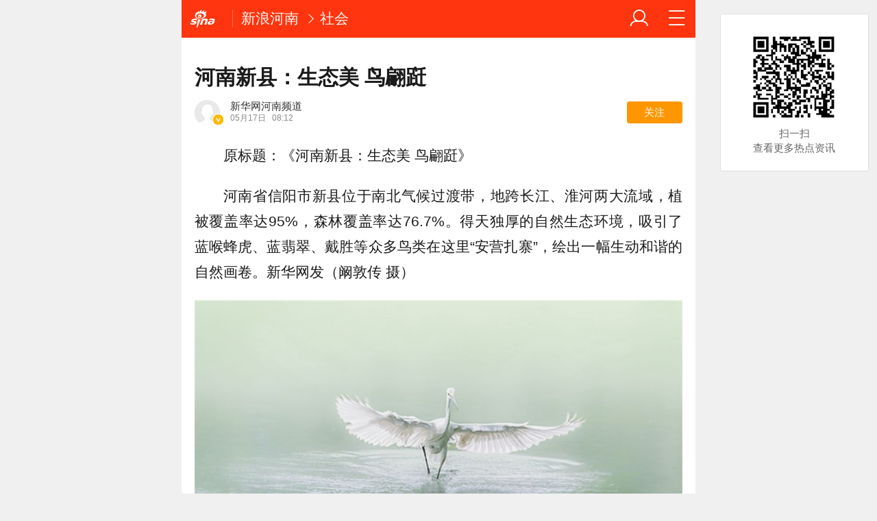

--- FILE ---
content_type: text/html; charset=utf-8
request_url: https://henan.sina.cn/news/s/2023-05-17/detail-imytztcn6245194.d.html?vt=4
body_size: 16782
content:

<!DOCTYPE html>
<html>
<head>
		<meta charset="utf-8" />
	<title>河南新县：生态美 鸟翩跹_手机新浪网</title>
	<meta name="keywords" content="手机新浪网,新闻、体育、娱乐、财经、科技、房产,新浪体育,2014世界杯,巴西世界杯,2014巴西世界杯,奥运会,里约奥运会,2016奥运会,sina.cn">
	<meta name="description" content="原标题：《河南新县：生态美鸟翩跹》河南省信阳市新县位于南北气候过渡带，地跨长江、淮河两大流域，植被覆盖率达95%，森林覆...">
    
    <meta name="viewport" content="width=device-width, initial-scale=1.0, maximum-scale=1.0, minimum-scale=1.0, user-scalable=no" />
	<meta name="apple-mobile-web-app-capable" content="yes" />
	<meta name="author" content="sina_mobile">
    <meta name="format-detection" content="telephone=no" />
	<meta name="referrer" content="always">
	<meta name="sudameta" content="allCIDs:70494,35595,36708,70569,91469,38866,56275,56303">
	<meta name="router-uri" content="sinanews://sina.cn/article/detail.pg?newsId=mytztcn6245194-comos-henan-cms&dataidcomos:mytztcn6245194&pkey=default" />
<script type="text/javascript">
var ua = window.navigator.userAgent.toLowerCase();
if(ua.indexOf("sinanews") != -1){
		addScript();
	}
	
	function addScript(){
		var script = document.createElement('script');
		script.setAttribute('type','text/javascript');
		script.setAttribute('src','//mjs.sinaimg.cn/umd/hb-direct/1.0.6/index.min.js');
		script.setAttribute('integrity','sha384-6EXXx5wBExH9N6FpaXT0UQl/4bhAeXmT+oHvNkC6YtsBvSCMODuCC2RBvJcMubQd');
		script.setAttribute('crossorigin','anonymous');
		document.getElementsByTagName('head')[0].appendChild(script);
	}
		
</script>	

	
	
    <!-- seo -->
	<meta property="og:type" content="news"/>
	<meta property="og:title" content="河南新县：生态美 鸟翩跹" />
	<meta property="og:description" content="河南新县：生态美 鸟翩跹" />
	<meta property="og:url" content="http://henan.sina.cn/news/s/2023-05-17/detail-imytztcn6245194.d.html" />
	<meta property="article:author" content="新华网河南频道"/>
	<meta property="article:published_time" content="2023-05-17 08:12:15" />
	<meta name="publishid" content="mytztcn6245194" />
	
	<!-- 搜索引擎 辅助抓站 -->
	<meta name="robots" content="index, follow" />
	<meta name="googlebot" content="index, follow" />
	<meta name="baidu-site-verification" content="rTnMzcp5WP" />
	<meta name="shenma-site-verification" content="0c910b838092fac1fb183f3de2eeb30a" />
	
	<!-- 添加主屏幕-->
	<meta name="apple-mobile-web-app-title" content="新浪移动_手机新浪网">
	
	<link rel="stylesheet" type="text/css" href="//n3.sinaimg.cn/default/cf7470f9/20190830/cms_style.css?t=202112091430" />
	<link rel="apple-touch-icon-precomposed" href="//mjs.sinaimg.cn/wap/online/public/images/addToHome/sina_114x114_v1.png">
	<link rel="apple-touch-icon-precomposed" href="//mjs.sinaimg.cn/wap/online/public/images/addToHome/sina_57X57_v1.png">
	
	<script type="text/javascript">	
	/*	var targetProtocol = "https:";
var targetProtocol = "https:";
if (window.location.protocol != targetProtocol&&window.location.host!='cms.pub.sina.com.cn')
 window.location.href = targetProtocol +
  window.location.href.substring(window.location.protocol.length);*/
		var sudaLogConfig = {
			uId	: '',
			url : 'http://henan.sina.com.cn/news/2023-05-17/detail-imytztcn6245194.shtml',
			prevPageClickTime : '',
			ext1: 'cid70494,cid35595,cid36708,cid70569,cid91469,cid38866,cid56275,cid56303',
		};
		/*function alert(a){
		console.log(a);
		}*/
	</script>
	 
	<script type="text/javascript" src="//mjs.sinaimg.cn/umd/base-tools-SUDA/1.1.20/index.min" integrity="sha384-qmS369WwgvEcDJJebpURcvqRw8OrPayY8S/siR+otJCdFi95oM/NSJPc/xo1p+Q/" crossorigin="anonymous"></script>
	<script>
        function rem() {var t = 100, o = 750, e = document.documentElement.clientWidth || window.innerWidth, n = Math.max(Math.min(e, 480), 320), h = 50;320 >= n && (h = Math.floor(n / o * t * .99)), n > 320 && 362 >= n && (h = Math.floor(n / o * t * 1)), n > 362 && 375 >= n && (h = Math.floor(n / o * t * 1)), n > 375 && (h = Math.floor(n / o * t * .97)), document.querySelector("html").style.fontSize = h + "px"};
        rem();
        window.onresize = function () {rem();}
    </script>
	
	<!-- css_s -->
	<!--广告组件升级  start-->
	
	<link rel="stylesheet" type="text/css" href="//mjs.sinaimg.cn/umd/wap_ads/1.1.96/style.min.css">
	<!--广告组件升级   end-->
		<link rel="stylesheet" type="text/css" href="//mjs.sinaimg.cn/wap/online/cms/article/V4/online/article_normalv4.css?v=5">
		<!-- css_e -->
	<style>
		.hd_s1{ background:#fe350e !important }
		.fl_words_ic {color: #fe350e;}
		.fl_words_num {background: #fe350e;}
		.fl_top, .fl_messges,.ft_ad {background:#fe350e;}
	</style>
	
	<!-- 正文统一文档信息配置 -->	
	<script type="text/javascript">		//统计参数问题
		var __docConfig = { 
			__domain:'ent',//文档所在域名
			__docId:'mytztcn6245194',//文档ID
			__docUrl:'http://henan.sina.cn/news/s/2023-05-17/detail-imytztcn6245194.d.html',//当前页面URL
			__shareUrl:'http://henan.sina.cn/news/s/2023-05-17/detail-imytztcn6245194.d.html?from=qudao',
			__sportsShortURL:'http:',
			__cmntId:'hn:comos-mytztcn6245194:0',//评论ID
			__cmntTotal:'0',//评论数
			__isGetUserInfo:'1',//是否需要用户信息
			__mainPic:'//n.sinaimg.cn/henan/transform/266/w640h426/20230517/903a-50a9985bed980563b233a12e26d6da3e.jpg',//图片地址
			__cmntListUrl:'https://cmnt.sina.cn/index?product=comos&index=mytztcn6245194&tj_ch=ent', //为空时，页面不跳转
			__gspsId:'comos:mytztcn6245194',//微博分享用ID		
			__suda:'article_new_cms',
			__sudapageId:'2949',
			__title:'河南新县：生态美 鸟翩跹_手机新浪网',
			__content:'',
			__tj_ch:'ent',//统计参数
			__tj_sch:'ent',//统计参数
			__webURL:'http://henan.sina.com.cn/news/2023-05-17/detail-imytztcn6245194.shtml',
			__ispraise:0,//是否点赞点踩
			__responeTime:'1769417298',
			__cateid:'sina_all',
			__cre:'techpagew',
			__media:'',			
			__colleid:'1769417298',
			__collekey:'920c86e56198cef5e3a005cec8f41dc4',
			__pkeys:'4df614501217ab44df8a2f994b61147a',
			__pValue:'mytztcn6245194',
			__api:'//interface.sina.cn/dfz/outside/wap/news/article_getall.d.json?docID=mytztcn6245194&commentId=hn:comos-mytztcn6245194:0',
			__hotapi:'//interface.sina.cn/wap_api/hotnews.d.html',
			__hotNewsNo:40,	
			__searchsteamcnf: {
				//注释了的是可选参数，下面列出为默认值，可用“null”强制覆盖
				force: null
			},
			__isClearAd:0		};
		
		var commentConfig = {
            insertDom:'.j_cmt_wrap',
            page:'article',
            getcomments:'//interface.sina.cn/dfz/outside/wap/news/article_getall.d.json?docID=mytztcn6245194&commentId=hn:comos-mytztcn6245194:0',//评论接口
            jsonp:'jsoncallback',
            jumpCmnt:true,
            shareBtn:true,
            showNewCmnt:false,
            timeConvert:true,
            multiple:false,
            autoStart:true,
			showCollBtn:true,
			httpToHttps:true,
			channel:'hn',
			newsid:'comos-mytztcn6245194',
			product:'comos',
			index:'mytztcn6245194',
        };

		var globalConfig = {
			startTime : new Date().getTime() //页面开始渲染时间,目前应用于：日志统计、性能统计。
		}
	</script>
	<script>
        (window._ssp_global = window._ssp_global || {}).userConfig = {
            domain: "whn2.star-media.cn"
        }
		var __pushConfig = {
       		__isBanner : false, //判断是否出现banner
		}
	</script>	
	<!--script src="https://n.sinaimg.cn/default/47ed67ea/20170630/util.js?v=0630"></script-->
<meta name="sudameta" content="dataid:comos:mytztcn6245194" /></head>
<body class="article_body">
<div id='wx_pic' style='height:0;overflow:hidden;'>
    <img src='https://n.sinaimg.cn/www/index/sina_logo.png' />
</div>
<main class="page_main fl_padding">
	<style>.art_p{    text-indent: 2em;}
		.art_img_mini{
		margin-bottom:.2rem;
		}
		.art_box img{
		width:100%;
		}
	</style>
<!--header_s-->
<header class="hd_s1">
	

	
	
	<a href="https://sina.cn?vt=4" title="手机新浪网" class="hd_ic_lg icon_logo_m fl j_backPrePage"></a>
	<h2 class="hd_tit_l">
		
		<a class="hd_tit_a" href="http://henan.sina.cn/?vt=4" title="新浪河南">新浪河南</a>

			<small class="icon_enter hd_tit_ic"></small><a class="hd_tit_a" href="http://henan.sina.cn/news/s/list-p1.d.html?vt=4">社会</a>

		
	</h2>		
	<a href="http://news.sina.cn/guide.d.html?vt=4" title="网站导航" class="hd_ic  icon_navigation fr"></a>
	<a href="https://my.sina.cn/?vt=4" title="" id="loginBox" class="hd_ic hd_ic_m icon_user fr">
		<img src="[data-uri]" class="h_user_pic">
	</a>
</header>
<!--header_e-->



<div sax-type="proxy" class="j_sax box" data-id="PDPS000000056764"></div>




<section class="s_card">
	<!--正文_s-->
	<article class="art_box">

		<!--标题_s-->
		
		<h1 class="art_tit_h1" style="-webkit-line-clamp: initial;">河南新县：生态美 鸟翩跹</h1>		
		<!--标题_e-->
		
				<!--关注_s-->
		<section>
						<figure class="weibo_info look_info" data-uid="" data-key="1ecd20a8ee3459413b21ac03ccdd6ced" data-time="1769417298">
				<em class="weibo_img">
					<img class="img_width" src="//tvax4.sinaimg.cn/default/images/default_avatar_male_50.gif" />
					<span class="icon_page_v weibo_v"></span></em>
				<figcaption class="weibo_detail">
					<h2 class="weibo_user">新华网河南频道</h2>
					<time class="weibo_time">
						<span class="weibo_time_day">05月17日						</span>08:12</time>
					<a class="look_sub j_article_wbreco" href="javascript:void(0)">关注</a>
				</figcaption>
			</figure>
		</section>
		<!--背景浮层-->
		<section class="fl_bg j_float_bg hide"></section>
		<!--确认弹出框-->
		<section class="fl_popup j_float_wbro hide">
			<h3 class="fl_popup_tit">确定不再关注此人吗</h3>
			<aside class="fl_popup_bottom"><a class="fl_popup_bottom_a" data-content="yes" href="javascript:void(0)">确定</a><a class="fl_popup_bottom_a" data-content="no" href="javascript:void(0)">取消</a></aside>
		</section>
		<!--关注_e-->
		
			
				<img class="sharePic hide" src="//k.sinaimg.cn/n/henan/crawl/116/w550h366/20230517/d111-3c196e6dc31d4ed18871f6b3f653d913.jpg/w700h350z1l10t103f3.jpg" alt=""/>
				

<p class="art_p">原标题：《河南新县：生态美 鸟翩跹》</p>
<p class="art_p">河南省信阳市新县位于南北气候过渡带，地跨长江、淮河两大流域，植被覆盖率达95%，森林覆盖率达76.7%。得天独厚的自然生态环境，吸引了蓝喉蜂虎、蓝翡翠、戴胜等众多鸟类在这里“安营扎寨”，绘出一幅生动和谐的自然画卷。新华网发（阚敦传 摄）</p>
<a href="JavaScript:void(0)">
										<figure class="art_img_mini j_p_gallery" data-type="simple">
											<img class="art_img_mini_img j_fullppt_cover" src="[data-uri]" w="550" h="366" data-src="http://n.sinaimg.cn/henan/crawl/116/w550h366/20230517/d111-3c196e6dc31d4ed18871f6b3f653d913.jpg" alt="" />
										<img class="j_fullppt" src="[data-uri]" w="550" h="366" data-src="http://n.sinaimg.cn/henan/crawl/116/w550h366/20230517/d111-3c196e6dc31d4ed18871f6b3f653d913.jpg" alt="" disabeld-show="true" style="display:none">
											<h2 class="art_img_tit"></h2>
										</figure>
									</a>
<p class="art_p">白鹭在翩翩起舞</p>
<a href="JavaScript:void(0)">
										<figure class="art_img_mini j_p_gallery" data-type="simple">
											<img class="art_img_mini_img j_fullppt_cover" src="[data-uri]" w="550" h="351" data-src="http://n.sinaimg.cn/henan/crawl/101/w550h351/20230517/3509-3c213553cbcbdee17d467e7e9bf0d002.jpg" alt="" />
										<img class="j_fullppt" src="[data-uri]" w="550" h="351" data-src="http://n.sinaimg.cn/henan/crawl/101/w550h351/20230517/3509-3c213553cbcbdee17d467e7e9bf0d002.jpg" alt="" disabeld-show="true" style="display:none">
											<h2 class="art_img_tit"></h2>
										</figure>
									</a>
<p class="art_p">在树上休息的白绶带</p>
<a href="JavaScript:void(0)">
										<figure class="art_img_mini j_p_gallery" data-type="simple">
											<img class="art_img_mini_img j_fullppt_cover" src="[data-uri]" w="550" h="367" data-src="http://n.sinaimg.cn/henan/crawl/117/w550h367/20230517/d2d5-e0d6eda32dd65c1198e879b131df9a49.jpg" alt="" />
										<img class="j_fullppt" src="[data-uri]" w="550" h="367" data-src="http://n.sinaimg.cn/henan/crawl/117/w550h367/20230517/d2d5-e0d6eda32dd65c1198e879b131df9a49.jpg" alt="" disabeld-show="true" style="display:none">
											<h2 class="art_img_tit"></h2>
										</figure>
									</a>
<p class="art_p">在树上休息的白头鹎</p>
<a href="JavaScript:void(0)">
										<figure class="art_img_mini j_p_gallery" data-type="simple">
											<img class="art_img_mini_img j_fullppt_cover" src="[data-uri]" w="550" h="396" data-src="http://n.sinaimg.cn/henan/crawl/146/w550h396/20230517/b4e1-6f35b41f1e2402714efce47846a10fb0.jpg" alt="" />
										<img class="j_fullppt" src="[data-uri]" w="550" h="396" data-src="http://n.sinaimg.cn/henan/crawl/146/w550h396/20230517/b4e1-6f35b41f1e2402714efce47846a10fb0.jpg" alt="" disabeld-show="true" style="display:none">
											<h2 class="art_img_tit"></h2>
										</figure>
									</a>
<p class="art_p">伯劳</p>
<a href="JavaScript:void(0)">
										<figure class="art_img_mini j_p_gallery" data-type="simple">
											<img class="art_img_mini_img j_fullppt_cover" src="[data-uri]" w="550" h="391" data-src="http://n.sinaimg.cn/henan/crawl/141/w550h391/20230517/dd95-90e92cc8bc4d8a810340121d39adad95.jpg" alt="" />
										<img class="j_fullppt" src="[data-uri]" w="550" h="391" data-src="http://n.sinaimg.cn/henan/crawl/141/w550h391/20230517/dd95-90e92cc8bc4d8a810340121d39adad95.jpg" alt="" disabeld-show="true" style="display:none">
											<h2 class="art_img_tit"></h2>
										</figure>
									</a>
<p class="art_p">冠鱼狗</p>
<a href="JavaScript:void(0)">
										<figure class="art_img_mini j_p_gallery" data-type="simple">
											<img class="art_img_mini_img j_fullppt_cover" src="[data-uri]" w="550" h="367" data-src="http://n.sinaimg.cn/henan/crawl/117/w550h367/20230517/6731-9a6b1122ef748f69467958a53844be17.jpg" alt="" />
										<img class="j_fullppt" src="[data-uri]" w="550" h="367" data-src="http://n.sinaimg.cn/henan/crawl/117/w550h367/20230517/6731-9a6b1122ef748f69467958a53844be17.jpg" alt="" disabeld-show="true" style="display:none">
											<h2 class="art_img_tit"></h2>
										</figure>
									</a>
<p class="art_p">天空翱翔的黑耳鸢</p>
<a href="JavaScript:void(0)">
										<figure class="art_img_mini j_p_gallery" data-type="simple">
											<img class="art_img_mini_img j_fullppt_cover" src="[data-uri]" w="550" h="367" data-src="http://n.sinaimg.cn/henan/crawl/117/w550h367/20230517/ca62-af9e7dc5a5ba510c2a61454e6c7d7bce.jpg" alt="" />
										<img class="j_fullppt" src="[data-uri]" w="550" h="367" data-src="http://n.sinaimg.cn/henan/crawl/117/w550h367/20230517/ca62-af9e7dc5a5ba510c2a61454e6c7d7bce.jpg" alt="" disabeld-show="true" style="display:none">
											<h2 class="art_img_tit"></h2>
										</figure>
									</a>
<p class="art_p">黄腰姬鹟</p>
<a href="JavaScript:void(0)">
										<figure class="art_img_mini j_p_gallery" data-type="simple">
											<img class="art_img_mini_img j_fullppt_cover" src="[data-uri]" w="550" h="447" data-src="http://n.sinaimg.cn/henan/crawl/197/w550h447/20230517/12c8-e931107c5e93ce06a0882828205061f9.jpg" alt="" />
										<img class="j_fullppt" src="[data-uri]" w="550" h="447" data-src="http://n.sinaimg.cn/henan/crawl/197/w550h447/20230517/12c8-e931107c5e93ce06a0882828205061f9.jpg" alt="" disabeld-show="true" style="display:none">
											<h2 class="art_img_tit"></h2>
										</figure>
									</a>
<p class="art_p">蓝翡翠</p>
<a href="JavaScript:void(0)">
										<figure class="art_img_mini j_p_gallery" data-type="simple">
											<img class="art_img_mini_img j_fullppt_cover" src="[data-uri]" w="550" h="366" data-src="http://n.sinaimg.cn/henan/crawl/116/w550h366/20230517/2d29-a21999ee5705cbc35b7063d24fd81f83.jpg" alt="" />
										<img class="j_fullppt" src="[data-uri]" w="550" h="366" data-src="http://n.sinaimg.cn/henan/crawl/116/w550h366/20230517/2d29-a21999ee5705cbc35b7063d24fd81f83.jpg" alt="" disabeld-show="true" style="display:none">
											<h2 class="art_img_tit"></h2>
										</figure>
									</a>
<p class="art_p">蓝喉蜂虎</p>
<a href="JavaScript:void(0)">
										<figure class="art_img_mini j_p_gallery" data-type="simple">
											<img class="art_img_mini_img j_fullppt_cover" src="[data-uri]" w="550" h="362" data-src="http://n.sinaimg.cn/henan/crawl/112/w550h362/20230517/186c-c013ba4fd4d61de69b3568d88e6bf1d4.jpg" alt="" />
										<img class="j_fullppt" src="[data-uri]" w="550" h="362" data-src="http://n.sinaimg.cn/henan/crawl/112/w550h362/20230517/186c-c013ba4fd4d61de69b3568d88e6bf1d4.jpg" alt="" disabeld-show="true" style="display:none">
											<h2 class="art_img_tit"></h2>
										</figure>
									</a>
<p class="art_p">马岛戴胜</p>
<a href="JavaScript:void(0)">
										<figure class="art_img_mini j_p_gallery" data-type="simple">
											<img class="art_img_mini_img j_fullppt_cover" src="[data-uri]" w="550" h="340" data-src="http://n.sinaimg.cn/henan/crawl/90/w550h340/20230517/7399-1b2734d3b81497e35b329c475d798971.jpg" alt="" />
										<img class="j_fullppt" src="[data-uri]" w="550" h="340" data-src="http://n.sinaimg.cn/henan/crawl/90/w550h340/20230517/7399-1b2734d3b81497e35b329c475d798971.jpg" alt="" disabeld-show="true" style="display:none">
											<h2 class="art_img_tit"></h2>
										</figure>
									</a>
<p class="art_p">普通鸬鹚</p>
<a href="JavaScript:void(0)">
										<figure class="art_img_mini j_p_gallery" data-type="simple">
											<img class="art_img_mini_img j_fullppt_cover" src="[data-uri]" w="550" h="381" data-src="http://n.sinaimg.cn/henan/crawl/131/w550h381/20230517/04b1-3ce0b6c01059d50a81f7b901578c453f.jpg" alt="" />
										<img class="j_fullppt" src="[data-uri]" w="550" h="381" data-src="http://n.sinaimg.cn/henan/crawl/131/w550h381/20230517/04b1-3ce0b6c01059d50a81f7b901578c453f.jpg" alt="" disabeld-show="true" style="display:none">
											<h2 class="art_img_tit"></h2>
										</figure>
									</a>
<p class="art_p">绣眼</p>
<div id='wx_pic' style='height:0;overflow:hidden;'>
    <img src='https://n.sinaimg.cn/www/index/sina_logo.png' />
</div>	

<!-- 分享模块_s -->
<section class="art_share">分享文章到:
	<a href="JavaScript:void(0)" title="分享到微博" class="art_share_weibo j_share_platform" data-platform="SinaWeibo">
		<img class="img_width" src="//mjs.sinaimg.cn/wap/online/cms/article/V4/images/share_weibo.png" />
	</a>
</section>
<!-- 分享模块_e -->

	</article>
	<!--正文_e-->


<!-- 相关视频_s -->
<section class="s_card j_relevent_video hide"></section>
<!-- 相关视频_e -->
<section class="s_card article_banner_ad">
	<aside class="feed_box">
<div sax-type="proxy" class="j_sax" data-inserttype="0" data-id=""></div>
	</aside>
</section>


</section>




<!--相关新闻_s-->
<section class="s_card ">
	<h2 class="card_tit">相关新闻</h2>
	<aside class="feed_box j_relevent_box_dfz" id="j_relevent_news_dfz" data-sudaclick="recommend_news">
		
		
		
		
		<a class="m_f_a" href="https://henan.sina.cn/news/m/2026-01-26/detail-inhiqswz9411928.d.html?vt=4" ><figure class="m_f_div"><img class="img_width j_art_lazy finpic" data-src="//n.sinaimg.cn/henan/crawl/215/w550h465/20260126/3c57-da3bd99663a87c52cc5622548674f654.jpg" data-lazy-type="img_bg" src="[data-uri]" alt="本周更强雨雪将席卷河南全省！范围更广、强度更强"></figure><aside class="m_f_con"><h2 class="m_f_con_t cm_tit title">本周更强雨雪将席卷河南全省！范围更广、强度更强</h2><blockquote class="cm_f_ic"></blockquote></aside></a>
			
		
		<a class="m_f_a" href="https://henan.sina.cn/news/z/2026-01-26/detail-inhiqsxc8370981.d.html?vt=4" ><figure class="m_f_div"><img class="img_width j_art_lazy finpic" data-src="//n.sinaimg.cn/henan/crawl/113/w550h363/20260126/9195-9f995b2224b13dd9b35ec2dbc72d923f.png" data-lazy-type="img_bg" src="[data-uri]" alt="小黑马！河南19岁小将温瑞博获WTT常规挑战赛男单冠军"></figure><aside class="m_f_con"><h2 class="m_f_con_t cm_tit title">小黑马！河南19岁小将温瑞博获WTT常规挑战赛男单冠军</h2><blockquote class="cm_f_ic"></blockquote></aside></a>
			
		
		<a class="m_f_a" href="https://henan.sina.cn/news/z/2026-01-26/detail-inhiqsxi9249554.d.html?vt=4" ><figure class="m_f_div"><img class="img_width j_art_lazy finpic" data-src="//n.sinaimg.cn/henan/crawl/112/w550h362/20260126/a7da-4791a1ca489ba55d0d5cd5c24b7515d5.png" data-lazy-type="img_bg" src="[data-uri]" alt="2026代表通道丨贾艳梅：用一把剪刀剪出非遗的时代新篇"></figure><aside class="m_f_con"><h2 class="m_f_con_t cm_tit title">2026代表通道丨贾艳梅：用一把剪刀剪出非遗的时代新篇</h2><blockquote class="cm_f_ic"></blockquote></aside></a>
			
		
		<a class="m_f_a" href="https://henan.sina.cn/news/z/2026-01-26/detail-inhiqswz9410790.d.html?vt=4" ><figure class="m_f_div"><img class="img_width j_art_lazy finpic" data-src="//n.sinaimg.cn/henan/crawl/113/w550h363/20260126/b195-33b2e041bef937401eb17ca005c95187.png" data-lazy-type="img_bg" src="[data-uri]" alt="2026代表通道丨郭慧稳：“协同引擎”让“卡脖子”难题变“杀手锏”技术"></figure><aside class="m_f_con"><h2 class="m_f_con_t cm_tit title">2026代表通道丨郭慧稳：“协同引擎”让“卡脖子”难题变“杀手锏”技术</h2><blockquote class="cm_f_ic"></blockquote></aside></a>
					
		
		
	</aside>
</section>
<!--相关新闻_e-->

<!--评论_s-->
<section class="s_card j_cmt_wrap"></section>
<!--评论_e--><section class="s_card" style="
    text-align: center;
">
<div class="article_push">
	<div data-sudaclick="adtaobao" class="ad_outline">
		<script>
		document.write('<a style="display:none!important" id="tanx-a-mm_33165941_9266123_33402360"></a>');
        tanx_s = document.createElement("script");
        tanx_s.type = "text/javascript";
        tanx_s.charset = "gbk";
        tanx_s.id = "tanx-s-mm_33165941_9266123_33402360";
        tanx_s.async = true;
        tanx_s.src = "http://p.tanx.com/ex?i=mm_33165941_9266123_33402360";
        tanx_h = document.getElementsByTagName("head")[0];
        if(tanx_h)tanx_h.insertBefore(tanx_s,tanx_h.firstChild);	

		$(function(){
		  if($('.hd_tit_l').find('a').eq(1).text().indexOf("体彩")!=-1){
				$(".j_article_relevent").hide();
			}
		  })
		</script>
	</div>
</div>

//微信分享
<script src="http://res.wx.qq.com/open/js/jweixin-1.0.0.js"></script> 
<script type="text/javascript">
// >---------------------------------------------------------------------<
var N_wx_url = encodeURIComponent(location.href.split('#')[0]);
var N_wx_get_config = 'http://common.henan.sina.com.cn/weixin/wx_share/lovezz_wx_config.php?url=' + N_wx_url + '&callback=?';
$.getJSON(N_wx_get_config, function (json) {
	wx.config({
		debug:false,appId:json.appId,timestamp:json.timestamp,nonceStr:json.nonceStr,signature:json.signature,
		jsApiList : ['checkJsApi','onMenuShareTimeline','onMenuShareAppMessage','onMenuShareQQ','onMenuShareWeibo','hideMenuItems','showMenuItems','hideAllNonBaseMenuItem','showAllNonBaseMenuItem','translateVoice','startRecord','stopRecord','onRecordEnd','playVoice','pauseVoice','stopVoice','uploadVoice','downloadVoice','chooseImage','previewImage','uploadImage','downloadImage','getNetworkType','openLocation','getLocation','hideOptionMenu','showOptionMenu','closeWindow','scanQRCode','chooseWXPay','openProductSpecificView','addCard','chooseCard','openCard']
	});
});
window.share_config = {
	"share": {
		"imgUrl":"http://n.sinaimg.cn/henan/60ddfac7/20170710/sinalogo.jpg",
		"title":__docConfig.__title,//分享标题
		"desc":__docConfig.__content,//分享摘要
		"link":__docConfig.__shareUrl,
		"success":function(){alert("分享成功");}//分享成功后的回调函数
	}
};
wx.ready(function () {
	wx.onMenuShareAppMessage(share_config.share);//分享给好友
	wx.onMenuShareTimeline(share_config.share);//分享到朋友圈
	wx.onMenuShareQQ(share_config.share);//分享给手机QQ
	wx.onMenuShareWeibo(share_config.share);//分享到腾讯微博
});
// >---------------------------------------------------------------------<
</script></section>	

<!--广告_e-->


<style>
	.xc_tab_box{padding-bottom:0;}
	.xc_da{display: block;
    padding-bottom: .3rem;}
</style>
	



<!--推荐阅读_s-->
<section class="s_card j_article_relevent">
	<h2 class="card_tit">推荐阅读</h2>
	<aside class="feed_box j_relevent_box_dfz" id="j_relevent_reading_dfz" data-sudaclick="recommend_news">
	
	</aside>
	<aside class="feed_box j_relevent_box" style="display:none;" id="j_relevent_reading" data-sudaclick="recommend_news">
		
	</aside>
	<section class="loading j_load_bar">
		<span class="loading_ic icon_s_refresh"></span><span class="loading_txt">加载中...</span>
	</section>
</section>

<!--推荐阅读_e-->

	    <!--footer_s-->
    <footer class="ft">
        <nav class="hd_nav  ft_nav" style="display:none;">
									<a class="hd_nav_a ft_nav_a" href="https://video.sina.cn/?vt=4" title="视频">视频</a>
						<a class="hd_nav_a ft_nav_a" href="https://bn.sina.cn/?vt=4" title="直播">直播</a>
						<a class="hd_nav_a ft_nav_a" href="https://photo.sina.cn/?vt=4" title="美图">美图</a>
						<a class="hd_nav_a ft_nav_a" href="https://blog.sina.cn/?vt=4" title="博客">博客</a>
						<a class="hd_nav_a ft_nav_a" href="https://k.sina.cn/?vt=4" title="看点">看点</a>
						<a class="hd_nav_a ft_nav_a" href="http://gov.sina.cn/?vt=4" title="政务">政务</a>
						<a class="hd_nav_a ft_nav_a" href="https://joke.sina.cn/?vt=4" title="搞笑">搞笑</a>
						<a class="hd_nav_a ft_nav_a" href="https://ent.sina.cn/star/index.d.html?vt=4" title="八卦">八卦</a>
						<a class="hd_nav_a ft_nav_a" href="https://eladies.sina.cn/feel?vt=4" title="情感">情感</a>
						<a class="hd_nav_a ft_nav_a" href="https://travel.sina.cn/?vt=4" title="旅游">旅游</a>
						<a class="hd_nav_a ft_nav_a" href="https://fo.sina.cn/?vt=4" title="佛学">佛学</a>
						<a class="hd_nav_a ft_nav_a" href="https://zhongce.sina.cn/?vt=4" title="众测">众测</a>
						        </nav>
        <address class="ft_ad">
            <nav class="ft_down">
				<a class="ft_down_a" href="https://sina.cn?vt=4" title="首页">首页</a>
                <a class="ft_down_a" href="//so.sina.cn/palmnews/?vt=4&amp;id=105" title="客户端下载">客户端下载</a>
                <a class="ft_down_a" href="//news.sina.cn/guide.d.html?vt=4" title="导航">导航</a>
                <a class="ft_down_a" href="//lives.sina.cn/live/live?vt=4&amp;id=314" title="吐槽">吐槽</a>
                <a class="ft_down_a" href="//comment5.sina.cn/comment/skin/feedback.html?vt=4&amp;channel=ly&amp;newsid=888" title="举报">举报</a>
            </nav>
            <p class="ft_down_p1"><a href="//www.12377.cn/" style="color:#e8f5fd">中央网信办举报中心</a></p>
            <p class="ft_down_p2">违法和不良信息举报电话：010-62675637</p>
            <p class="ft_down_p3">Sina.cn(京ICP0000007) &nbsp; 2026-01-26 16:48</p>
        </address>
    </footer>
    <!--footers_e-->
		</main>
	<section class="alert-module j_alert_box" style="display:none;"><i class="j_alert_text"></i></section>

	<!--图片统计_s-->
	<script type="text/javascript">
		var articleMaskLayer = {
			ch:'ent',
			isPV:true
		}
	</script>
<script src="//mjs.sinaimg.cn/umd/wap_ads/1.1.96/index.min.js"></script>
<script src="https://mjs.sinaimg.cn/wap/online/public/share/shareWx_main.js">
	<!--图片统计_s-->

	
		<div sax-type='lmt' class="pqr260126 j_lmt_w" data-id=""></div>
	<script sax-type="lmt" type="text/html">
		<div class="lmt_w">
			<span class="lmt_c_w icon_com"></span>
	        <a href="<% content[0].link[0] %>">
	            <img class="lmt_img" alt="<% content[0].src[1] %>" src="<% content[0].src[0] %>">
	        </a>
        </div>
    </script>

	<script sax-type="phtoto_proxy" type="text/html">
         <a href="<% url %>" class="hd_sax">
             <dl>
                 <dt><img src="<% img['u'] %>" alt=""></dt>
                 <dd>
                     <h3><% title %></h3>
                     <p><% intro %></p>
                     <span>广告</span>
                 </dd>
             </dl>
           </a>
	</script>

	<script sax-type="sax_5" type="text/html">
		<a href="<% content[0].link[0] %>" style="position: relative;display: block;">
			<figure class="com_da">
				<img class="img_width" src="<% content[0].src[0] %>" alt="<% content[0].src[1] %>">
				<mark class="com_da_m">广告</mark>				
			</figure>		
		</a>
	</script>

	<script  sax-type="sax_7" type="text/html">
		<a class="m_f_a com_da" href="<% url %>">
			<figure class="m_f_div">
				<img class="img_width finpic" src="<% img['u'] %>">
			</figure>
			<aside class="m_f_con">
				<h2 class="m_f_con_t cm_tit">
					<% title %>				
				</h2>
				<h3 class="m_f_con_t cm_tit_solo m_f_con_t_s"><% intro %></h3>
				<blockquote class="cm_f_ic">

					<mark class="cm_mark">广告</mark>
					<em class="m_f_con_n fr">1.6万<span class="m_f_con_ic icon_com"></span></em>
				</blockquote>
			</aside>
		</a>
	</script>
<script src="//mjs.sinaimg.cn/wap/project/article_video/0.0.85/vendor/vendor.min.js"></script>


	<script sax-type="sax_taobao" type="text/html">
		<a href="<% content[0].link[0] %>" style="position: relative;display: block;height:100%" >
			<img src="<% content[0].src[0] %>" alt="<% content[0].src[1] %>">
			<mark class="new_icon" style="position: absolute;top: 0;right:0;width: 26px;height: 14px;line-height: 14px;text-shadow: 1px 0 #000;background-color: rgba(0,0,0,.18);color: #fff;font-size: 10px;-webkit-transform: scale(.6);transform: scale(.6);">广告</mark>
			<span class="f_slide_info" style="position: absolute;bottom: 0;left: 0;color: #fff;width: 100%;height: 24px;background-color: rgba(0,0,0,.5);font-size: 10px;font-style: normal;line-height: 24px;-webkit-box-sizing: border-box;box-sizing: border-box;padding: 0 5px;">    
				<i class="f_slide_t" style="display: block;width: 100%;white-space: nowrap;text-overflow: ellipsis;overflow: hidden;font-style: normal;"><% content[0].src[1] %></i>   
			</span>
		</a>
	</script>
	
	<script src="https://mjss.sinaimg.cn/wap/public/suda/201611311000/suda_map.min.js?v=1"></script>  
	<script type="text/javascript"> 	
		var sudaMapConfig = { 
			uId:'', 
			pageId : '2949' 
		}; 
		suda_init(sudaMapConfig.pageId, 100);
		window.wap_class = "pqr260126";
		window.native_class = "j_native_pqr260126";
	</script>
	
		
	<script src="//n.sinaimg.cn/default/79e952e2/20181109/articlev5.js"></script>
	<!--含有sax.sina.com.cn已更新为v5版本script src="https://n.sinaimg.cn/default/47ed67ea/20170626/articlev4.js?v=2"></script-->

<!--2022/11/21 yifan16注释 评论改造，因依赖这个js文件-->
<!-- 	<script src="https://n.sinaimg.cn/default/47ed67ea/20170630/index.min.js?v=0630"></script> -->
<script src="https://mjs.sinaimg.cn/wap/module/base/js/zepto.min.js"></script>
<script src="https://mjs.sinaimg.cn/wap/online/public/newExposure/v2/newExposure.min.js"></script>
<script src="https://mjs.sinaimg.cn/wap/online/public/tytrack/main.js "></script>

	<script> window.tyTrack($('#feed_box j_relevent_box_dfz'));</script>
<script>
	
	
window.dfz_fy_zwy_pdps2='PDPS000000059314';
window.dfz_fy_zwy_pdps5='PDPS000000059315';
window.dfz_fy_zwy_pdps10='PDPS000000059316';
window.dfz_fy_zwy_pdps13='PDPS000000059317';
window.dfz_fy_zwy_pdps16='PDPS000000059318';
window.dfz_fy_zwy_pdps19='PDPS000000059319';
//window.dfz_leju4='';
//window.dfz_leju8='';
//window.dfz_leju4_l='';
//window.dfz_leju8_l='';
$(function(){

setTimeout(function(){

 var url='//cre.dp.sina.cn/api/v3/get?cateid=sina_all&cre=tianyi&mod=wlocal&merge=3&statics=1&action=0&up=0&down=0&length=20&fields=url%2Csurl%2Cmtitle%2Cstitle%2Ctitle%2Cwapurls%2Cwapurl%2Cimg%2Ccomment_count%2Ctype%2Cctime&local_code=henan';
	$.ajax({
    url:url,
    type:"get",
    dataType:'jsonp',
    callback:'_sinaads_cbs_b4nlkg',
    success:function(data){
		var new_arr = [];
		if(data.status.code==0&&data.data[0].reason!=98){
			console.debug(data.data);
			
			dfz_inter(1,data);
		}else{
			dfz_inter(1,'');
			
		}
		
	}})

	
	

function dfz_inter(page,ty_data){
	$.get("https://interface.sina.cn/dfz/outside/wap/index_v2.d.html?pos=333&ad_num=0&col=56303",
	{
	show_num:26
	}

	,function(data){
	//console.debug(data);
		if(data.result.status.code==0){
			var htmls='';
			if(ty_data){
				var new_obj = Object.assign(ty_data, data.result.data);
				console.log(new_obj);
			}else{
				var new_obj=data.result.data;
			}
			var total = 0;
			if(new_obj.data){
				for(total;total<new_obj.data.length;total++){
					if(new_obj.data[total].mthumbs){
						var isHttpImgSrc =new_obj.data[total].thumb?new_obj.data[total].thumb:new_obj.data[total].mthumbs[0];
					}else{
						var isHttpImgSrc =new_obj.data[total].thumb?new_obj.data[total].thumb:'';
					}
					
						
					var isHttpTitle = new_obj.data[total].title?new_obj.data[total].title:new_obj.data[total].mintro;
					if(isHttpImgSrc==''){
						var single_one = '<a class="m_f_a j_nativeLiteCell" href='+new_obj.data[total].surl+' data-info='+new_obj.data[total].info+'><aside class="m_f_con"><h2 class="m_f_con_t cm_tit title">'+isHttpTitle+'</h2><blockquote class="cm_f_ic"><em class="m_f_con_n fr" style="display:none;"><span class="m_f_con_ic icon_com"></span></em></blockquote></aside></a>';
					}else{
					var single_one = '<a class="m_f_a j_nativeLiteCell" href='+new_obj.data[total].surl+' data-info='+new_obj.data[total].info+'><figure class="m_f_div"><img class="img_width j_art_lazy finpic" data-src='+'//z'+Math.floor(Math.random()*10)+'.sinaimg.cn/auto/crop?img='+encodeURIComponent(isHttpImgSrc)+'&size=200_134'+' data-lazy-type="img_bg" src='+'//z'+Math.floor(Math.random()*10)+'.sinaimg.cn/auto/crop?img='+encodeURIComponent(isHttpImgSrc)+'&size=200_134'+' alt='+isHttpTitle+'></figure><aside class="m_f_con"><h2 class="m_f_con_t cm_tit title">'+isHttpTitle+'</h2><blockquote class="cm_f_ic"><em class="m_f_con_n fr" style="display:none;"><span class="m_f_con_ic icon_com"></span></em></blockquote></aside></a>';
					}					
					
					
					if(total==1){
						htmls+='<div sax-type="proxy" class="j_native" data-id='+dfz_fy_zwy_pdps2+'></div>';
					}else if(total==4){
							 htmls+='<div sax-type="proxy" class="j_native" data-id='+dfz_fy_zwy_pdps5+'></div>';
					}else if(total==9){
							 htmls+='<div sax-type="proxy" class="j_native" data-id='+dfz_fy_zwy_pdps10+'></div>';
					}else if(total==12){
							 htmls+='<div sax-type="proxy" class="j_native" data-id='+dfz_fy_zwy_pdps13+' ></div>';
					}else if(total==15){
							 htmls+='<div sax-type="proxy" class="j_native" data-id='+dfz_fy_zwy_pdps16+' ></div>';
					}else if(total==18){
							 htmls+='<div sax-type="proxy" class="j_native" data-id='+dfz_fy_zwy_pdps19+'></div>';
					}else{
					
						
					htmls+=single_one;
					}
					
				}
			}
			//console.log(new_obj);
		}
		
		if(total<26){
			//console.log(new_obj.list);
			//console.log(total);
			for(var j=0;j<26-total;j++){
				if(total+j==1){
						htmls+='<div sax-type="proxy" class="j_native" data-id='+dfz_fy_zwy_pdps2+'></div>';
					
					}else if(total+j==4){
							 htmls+='<div sax-type="proxy" class="j_native" data-id='+dfz_fy_zwy_pdps5+'"></div>';
					}else if(total+j==9){
							 htmls+='<div sax-type="proxy" class="j_native" data-id='+dfz_fy_zwy_pdps10+'></div>';
					}else if(total+j==12){
							 htmls+='<div sax-type="proxy" class="j_native" data-id='+dfz_fy_zwy_pdps13+' ></div>';
					}else if(total+j==15){
							 htmls+='<div sax-type="proxy" class="j_native" data-id='+dfz_fy_zwy_pdps16+' ></div>';
					}else if(total+j==18){
							 htmls+='<div sax-type="proxy" class="j_native" data-id='+dfz_fy_zwy_pdps19+' ></div>';
					}else{
						var isHttpImgSrc =new_obj.list[j].allPics.pics[0].imgurl;
						htmls+='<a class="m_f_a j_nativeLiteCell" href='+new_obj.list[j].URL+' data-info="" ><figure class="m_f_div"><img class="img_width j_art_lazy finpic" data-src='+'//z'+Math.floor(Math.random()*10)+'.sinaimg.cn/auto/crop?img='+encodeURIComponent(isHttpImgSrc)+'&size=200_134'+' data-lazy-type="img_bg" src='+'//z'+Math.floor(Math.random()*10)+'.sinaimg.cn/auto/crop?img='+encodeURIComponent(isHttpImgSrc)+'&size=200_134'+' alt='+new_obj.list[j].langtitle+'></figure><aside class="m_f_con"><h2 class="m_f_con_t cm_tit title">'+new_obj.list[j].langtitle+'</h2><blockquote class="cm_f_ic"><em class="m_f_con_n fr" style="display:none;"><span class="m_f_con_ic icon_com"></span></em></blockquote></aside></a>';	
					}
			}
			
		}
		$('#j_relevent_reading_dfz').html(htmls);
		/*$('.j_nativeLiteCell').eq(3).attr('href',dfz_leju4_l);
		$('.j_nativeLiteCell').eq(3).html(dfz_leju4);
		$('.j_nativeLiteCell').eq(7).attr('href',dfz_leju8_l);
		$('.j_nativeLiteCell').eq(7).html(dfz_leju8);*/
	//dev_v4
		tyTrack($('#j_relevent_reading_dfz'));
		 $('.j_load_bar').hide();

		
		 function getAMData() {
                var t = {
                    ds: window.screen.width + "*" + window.screen.height,
                    ov: navigator.userAgent.toLowerCase().indexOf("iphone") > -1 ? "ios" : "android"
                };
                return JSON.stringify(t)
            }
			function getMode(t) {
                    try {
                        return this.set("check", 1),
                        this.get(t)
                    } catch (e) {}
                }
		var sinaSax=function(){
    "use strict";
    var t={
            saxType: {},
            sax: [{
                "class": "j_sax",
                url:"https://sax.sina.cn/wap/impress",
                id: "id",
                pv: "content-0-pv",
                data: "ad",
                urlFix: function() {
                    var t = getAMData();
                    return "&rotate_count=" + parseInt(isNaN(getMode("sax_wap")) ? 1e3 * Math.random() : i.storage.get("sax_wap")) + "&am=" + encodeURIComponent(t)
                }
            }, {
                "class": "j_native",
                url: "https://sax.sina.cn/native/impress",
                id: "pdps",
                pv: "pvmonitor",
                urlFix: function() {
                    var t = getAMData();
                    return "&rotate_count=" + parseInt(isNaN(getMode("sax_native")) ? 1e3 * Math.random() : i.storage.get("sax_native")) + "&am=" + encodeURIComponent(t)
                }
            }],
            init:function(){if(-1==window.location.href.indexOf("wm=3206")){
                for(var t,e=0,n=this.sax.length;n>e;e++)
                    this.sax[e].pdpsArr=[],
                this.sax[e].pdpsNodes=this.sax[e].pdpsNodes||[],
                this.sax[e].pdpsStr=this.sax[e].pdpsStr||[],
                this.sax[e].pdpsNodes.push(this.getValidClass(this.getClass(this.sax[e]["class"]))),
                t=this.sax[e].pdpsNodes.length-1,
                this.sax[e].pdpsStr.push(this.getPdpsArr(this.sax[e].pdpsNodes[t]));
                this.creatPvElement(),this.getSaxType(),
                this.ajaxHandle(t),location.hash.indexOf("preview")+1&&this.preview()}},
                preview:function(){
                    var t=decodeURIComponent(location.hash.substring(1)).split("|");
                    if(t[0]=t[0].split("=")[1],t[0]&&t[3]){
                        var e="//sax.sina.cn/wap/preview?adunit_id="+t[0]+"&date="+t[1]+"&ip="+t[2]+"&deid="+t[3]+"&rotate_count="+parseInt(1e3*Math.random())+"&page_url="+encodeURIComponent(window.location.href)+"&version=vt4&timestamp="+Date.now();
                        this.previewArr=t,this.jsonp(e,this.previewCallback)}else alert("参数错误")},
                        previewCallback:function(t,e,n,i){t.ad?i.previewData=t.ad[0]:alert("没有预览数据")},
                        insertPreview:function(t,e){if(this.previewData)try{e.innerHTML=this.jsTemplate(t,this.previewData)}

                        catch(n){this.callback("error",n)}else{var i=this;setTimeout(function(){i.insertPreview(t,e)},500)}},
                        creatPvElement:function(){var t="sax_pv_count";document.getElementById(t)?this.pvBox=document.getElementById(t):(this.pvBox=this.creatElement("div",{id:t,style:"display:none"}),
                            document.body.appendChild(this.pvBox))},
                        getClass:function(t){return document.getElementsByClassName(t)},
                        getValidClass:function(t){for(var e=0,n=t.length,i=[];n>e;e++)"loaded"!==t[e].getAttribute("loaded")&&t[e].getAttribute("data-id")&&t[e].getAttribute("sax-type")&&(t[e].setAttribute("loaded","loaded"),i.push(t[e]));return i},
                        getCookie:function(t){return void 0==t||""==t?"":this.stringSplice(document.cookie,t,";","")},
                        stringSplice:function(t,e,n,i){if(""==t)return"";i=""==i?"=":i,e+=i;var a=t.indexOf(e);if(0>a)return"";a+=e.length;var s=t.indexOf(n,a);return a>s&&(s=t.length),t.substring(a,s)},
                        setCookie:function(t,e,n,i,a,s){var r=[];if(r.push(t+"="+escape(e)),n){var o=new Date,p=o.getTime()+36e5*n;o.setTime(p),r.push("expires="+o.toGMTString())}i&&r.push("path="+i),a&&r.push("domain="+a),s&&r.push(s),document.cookie=r.join(";")},getRate:function(t){return t.dataset.rate&&this.getCookie(t.dataset.id)?!1:!0},setRate:function(t){t.dataset.rate&&this.setCookie(t.dataset.id,1,24*(t.dataset.rate-0))},getPdpsArr:function(t){for(var e=[],n=0,i=t.length;i>n;n++)e.push(t[n].getAttribute("data-id"));return e.join(",")},
                        ajaxHandle:function(t){for(var e=0,n=this.sax.length;n>e;e++)if(this.sax[e].pdpsStr[t]){var i=this.sax[e].url+"?adunit_id="+this.sax[e].pdpsStr[t]+"&page_url="+encodeURIComponent(window.location.href)+"&timestamp="+Date.now(),a=this.sax[e].urlFix;a&&"function"==typeof a&&(i+=a()),this.jsonp(i,this.callbackHandle,e,t,this.completeHandle,1e4)}},getSaxType:function(){var t=0,e=function(){for(var e=document.getElementsByTagName("script"),n=0,i=e.length;i>n;n++){var a=e[n].getAttribute("sax-type");if(a&&!this.saxType.hasOwnProperty(a)){var s="sax_template_"+t++;e[n].id=s,this.saxType[a]=s}}};return e}(),insertSucc:function(t){if(window.insertSucc)for(var e=0;e<insertSucc.length;e++)insertSucc[e](t)},completeHandle:function(){t.callback("completeFunc")},callbackHandle:function(t,e,n,i){var a=i.sax[e].pdpsStr[n].split(","),s=[];t=i.formatData(t,e,"data"),i.sax[e].pdpsArr[n]=a;for(var r=0,o=t.length;o>r;r++){var p=a.indexOf(t[r][i.sax[e].id]),c=i.getTemplateScriptId(e,n,p),l=i.sax[e].pdpsNodes[n][p];if(c)try{i.previewArr&&i.previewArr[0]===l.getAttribute("data-id")?(i.insertPreview(c,l),i.callback("insertSucc",[l])):(l.innerHTML=i.jsTemplate(c,t[r]),s.push(p),i.sendPv(t[r],e),i.getRate(l)&&(i.insertSucc([l]),i.callback("insertSucc",[l]),i.setRate(l)))}catch(d){i.callback("error",[d])}else s.push(p),i.getRate(l)&&(i.callback("proxy",[l,t[r]]),i.setRate(l)),i.sendPv(t[r],e);i.deeplink(t[r],l)}
                        for(var u=0,h=a.length;h>u;u++)-1===s.indexOf(u)&&i.callback("nullData",[i.sax[e].pdpsNodes[n][u]]);
                            i.clearNoneDataPdpsLock(e,n)},
                        clearNoneDataPdpsLock:function(t,e){for(var n=this.sax[t].pdpsNodes[e],i=0,a=n.length;a>i;i++)!n[i].innerHTML&&this.isBlank(n[i].innerHTML)&&n[i].removeAttribute("loaded")},listener:{},
                        bind:function(t,e){this.listener.hasOwnProperty(t)||(this.listener[t]=[]),this.listener[t].push(e)},
                        callback:function(t,e){if(this.listener.hasOwnProperty(t))for(var n=0,i=this.listener[t].length;i>n;n++)this.listener[t][n].apply(this,e)},
                        deeplink:function(e,n){if("undefined"!=typeof e.content&&e.content.length>0)for(var i=e.content,a=null,s=n.children[0],r=0,o=i.length;o>=r;r++)!function(e){if("undefined"==typeof i[e]&&(a=e),e!=a&&"undefined"!=typeof i[e].type&&i[e].type.indexOf("deeplink")>-1){var n=i[e].src,r=i[e].link;s.addEventListener("click",function(e){e.preventDefault(),t.huqiFunc(n,r)},!1)}}(r)},huqiFunc:function(t,e){for(var n=null,i=0,a=t.length;a>=i;i++)"undefined"!=typeof t[i]&&t[i].indexOf("sinaweibo")>-1&&(n=t[i],location.href=n);setTimeout(function(){window.location.href=e},3e3)},
                        sendPv:function(t,e){for(var t=this.formatData(t,e,"pv"),n=0,i=t.length;i>n;n++){var a=t[n];if(a&&!this.isBlank(a)){var s=this.creatElement("img",{src:a});this.pvBox.appendChild(s)}}},isBlank:function(t){return/^\s*$/.test(t)},formatData:function(t,e,n){if(this.sax[e][n])for(var i=this.sax[e][n].split("-"),a=0,s=i.length;s>a;a++)t=t[i[a]];return t},
                        getTemplateScriptId:function(t,e,n){var i=this.sax[t].pdpsNodes[e][n];return this.saxType[i.getAttribute("sax-type")]},
                        creatElement:function(t,e){var n=document.createElement(t);for(var i in e)n.setAttribute(i,e[i]);return n},
                        jsonp:function(){
                            var t=0,e=function(e,n,i,a,s,r){
                                var o,p=t,c="sax_jsonpCallback_"+t++,e=e+(e.indexOf("?")+1?"&":"?")+"callback="+c,l=this.creatElement("script",{src:e,id:"sax_script_jsonp_"+p}),
                                d=this;window[c]=function(t){clearTimeout(o),n(t,i,a,d),s&&s(),
                                    document.getElementById("sax_script_jsonp_"+p).remove(),window[c]=null},
                                    "undefined"!=typeof r&&(o=setTimeout(function(){s&&s(),document.getElementById("sax_script_jsonp_"+p).remove(),window[c]=null},r)),
                                    document.body.appendChild(l)};return e}(),
                                    jsTemplate:function(){var t={},e=function n(e,i){var a=/\W/.test(e)?new Function("obj","var p=[],print=function(){p.push.apply(p,arguments);};with(obj){p.push('"+e.replace(/[\r\t\n]/g," ").split("<%").join(" ").replace(/((^|%>)[^\t]*)'/g,"$1\r").replace(/\t(.*?)%>/g,"',$1,'").split("    ").join("');").split("%>").join("p.push('").split("\r").join("\\'")+"');}return p.join('');"):t[e]=t[e]||n(document.getElementById(e).innerHTML);return i?a(i):a};return e}()};return t}();
            setTimeout(function(){sinaSax.init()},100);

var proxy_column_feed = {
        getCommStr: function (data) {
            var $comment_total = data['comment_total'];
            var $comm_str = (data['adtype'] == '01' ? ($comment_total == 0 ? '' : $comment_total) : $comment_total);
            return $comm_str == 0 ? '' : $comm_str;
        },
        temp31: function (dom, data) {
            var arr=[];
             arr.push('<a class="m_f_a" href="' + data['url'] + '">');
                arr.push('<figure class="m_f_div"><img class="img_width" src="'+data['img']['u']+'" data-src="' + data['img']['u'] + '" alt="' + data['title'] + '"></figure>');
                arr.push('<aside class="m_f_con">');
                arr.push('<h2 class="m_f_con_t cm_tit_solo">' + data['title'] + '</h2>');               
                arr.push('<h3 class="m_f_con_t cm_tit_solo m_f_con_t_s">'+data['intro']+'</h3>');
                arr.push('<blockquote class="cm_f_ic">');
                arr.push('<mark class="cm_mark">广告</mark>');
                if(data['comment_reply']){
                    arr.push('<em class="m_f_con_n fr">'+data['comment_reply']+'<span class="m_f_con_ic icon_com"></span></em>');
                }
                else{
                    arr.push('<em class="m_f_con_n fr">'+parseInt(Math.random()*100,10)+'<span class="m_f_con_ic icon_com"></span></em>');
                }
                arr.push('</blockquote>');
                arr.push('</aside></a>');
            dom.innerHTML = arr.join('');
        },
        temp33: function (dom, data) {
            var arr=[];
             arr.push('<a class="m_f_a show" href="' + data['url'] + '">');
                arr.push('<h3 class="cm_tit">' + data['title'] + '</h3>');
                arr.push('<aside class="i_gx3_img_box">');
                if(data['images'].length >= 3){
                    arr.push('<figure class="i_gx3_img_div"><img class="img_width" src="'+data['images'][0]['u']+'" data-src="' + data['images'][0]['u'] + '" alt="' + data['title'] + '" /></figure>');
                    arr.push('<figure class="i_gx3_img_div"><img class="img_width" src="'+data['images'][1]['u']+'" data-src="' + data['images'][1]['u'] + '" alt="' + data['title'] + '" /></figure>');
                    arr.push('<figure class="i_gx3_img_div"><img class="img_width" src="'+data['images'][2]['u']+'" data-src="' + data['images'][2]['u'] + '" alt="' + data['title'] + '" /></figure>');
                }
                arr.push('</aside>');
                arr.push('<blockquote class="cm_f_ic">');
                arr.push('<mark class="cm_mark">广告</mark>');
                if(data['comment_reply']){
                    arr.push('<em class="m_f_con_n fr">'+data['comment_reply']+'<span class="m_f_con_ic icon_com"></span></em>');
                }
                else{
                    arr.push('<em class="m_f_con_n fr">'+parseInt(Math.random()*100,10)+'<span class="m_f_con_ic icon_com"></span></em>');
                }
                arr.push('</blockquote>');
                arr.push('</a>');
            dom.innerHTML = arr.join('');
        },
        temp35: function (dom, data) {
            var arr=[];
           arr.push('<a class="show m_f_a" href="' + data['url'] + '">');
                arr.push('<h3 class="cm_tit">' + data['title'] + '</h3>');
                arr.push('<aside class="i_gx3_img_box">');
                arr.push('<figure class="i_gx3_img_div i_gx3_img_div_solo"><img class="img_width" src="'+data['img']['u']+'"  data-src="'+data['img']['u']+'" alt="' + data['title'] + '"></figure>');
                arr.push('</aside>');
                arr.push('<blockquote class="cm_f_ic">');
                arr.push('<mark class="cm_mark">广告</mark>');
                if(data['comment_reply']){
                    arr.push('<em class="m_f_con_n fr">'+data['comment_reply']+'<span class="m_f_con_ic icon_com"></span></em>');
                }
                else{
                    arr.push('<em class="m_f_con_n fr">'+parseInt(Math.random()*100,10)+'<span class="m_f_con_ic icon_com"></span></em>');
                }
                
                arr.push('</blockquote>');
                arr.push('</a>');
            dom.innerHTML = arr.join('');
        },
		temp40: function (dom, data) {//wap动态大图模板   templateid为40
            var arr=[];
                arr.push('<section class="m_f_a show">');
                arr.push('<a class="show" href="' + data['url'] + '" id="temp40_posXY">');
                arr.push('<h3 class="cm_tit">' + data['title'] + '</h3>');
                arr.push('</a>');
                arr.push('<aside class="i_gx3_img_box j_gif" id="j_gif">');
                
                arr.push('<figure class=" i_gx3_img_div_solo"><img class="img_width" src="'+data['images'][0]['u']+'"  data-src-info="'+data['images'][1]['u']+'" alt="' + data['title'] + '"></figure>');
                arr.push('<em class="m_iq_img3x2x3_e">点击查看动图</em>');
                arr.push('</aside>');
                arr.push('<blockquote class="cm_f_ic">');
                arr.push('<mark class="cm_mark">广告</mark>');
                if(data['comment_reply']){
                    arr.push('<em class="m_f_con_n fr">'+data['comment_reply']+'<span class="m_f_con_ic icon_com"></span></em>');
                }
                else{
                    arr.push('<em class="m_f_con_n fr">'+parseInt(Math.random()*100,10)+'<span class="m_f_con_ic icon_com"></span></em>');
                }
                
                arr.push('</blockquote>');
                arr.push('</section>');
            dom.innerHTML = arr.join('');

            gifListener();
        },
        temp42: function (dom, data) {//视频大图模板   templateid为42
            var arr=[];
                arr.push('<section class="m_f_a show videobox" data-videojc="' + data['play'] + '">');
                arr.push('<a class="show " href="' + data['url'] + '" id="temp42_posXY">');
                arr.push('<h3 class="cm_tit">' + data['title'] + '</h3>');
                arr.push('</a>');
                arr.push('');
                arr.push('');
                arr.push('<figure class="m_video_img_box">');
                arr.push('<img class="img_width" src="'+data['img']['u']+'"  data-src="'+data['img']['u']+'" alt="' + data['title'] + '">');
                arr.push('<span class="cm_btn_paly icon_s_video cm_c_c"></span>');
                arr.push('</figure>');
                //视频容器
                arr.push('<figure class="m_video_img_box hide"  vid="'+data['vid']+'" id="vid'+data['vid']+'">');
                arr.push('</figure>');
                //视频容器end
                arr.push('<blockquote class="cm_f_ic">');
                arr.push('<mark class="cm_mark">广告</mark>');
                if(data['comment_reply']){
                    arr.push('<em class="m_f_con_n fr">'+data['comment_reply']+'<span class="m_f_con_ic icon_com"></span></em>');
                }
                else{
                    arr.push('<em class="m_f_con_n fr">'+parseInt(Math.random()*100,10)+'<span class="m_f_con_ic icon_com"></span></em>');
                }
                arr.push('</blockquote>');
                arr.push('</section>');
            dom.innerHTML = arr.join('');
            this.vid.push('vid'+data['vid']);
            var ajaxUrl = prtl+"interface.sina.cn/video/wap/videoinfo.d.json?"+"vid="+data['vid'];

             $.ajax({
                dataType: 'jsonp',
                url: ajaxUrl,
                jsonpCallback: "jsonp_" + parseInt(1000 * Math.random()),
                success: function (_data) {
                    if (!_data.data.baseUrl) {
                        //arguments.callee(this);
                    } else {
                        var url = _data.data.baseUrl;
                        if (url.indexOf(prtl) === -1) {

                            console.log('videoSrcError', _data); //判断视频地址是否合法
                            return false;
                        } else {
                            //setTimeout(function(){},1000);
                            var tar_wrap = document.querySelector('#' + proxy_column_feed.vid[proxy_column_feed.vid.length - 1]);

                            if (typeof tar_wrap != undefined || tar_wrap != null) {
                                tar_wrap.innerHTML = '<video src="' + url + '" controls="controls" preload="none" style="width:100%"></video>';


                                var tar_vid = tar_wrap.firstChild;
                                var tar = $(tar_wrap).parents('.m_f_a').find('.img_width')[0];
                                var tar_btn = $(tar_wrap).parents('.m_f_a').find('.cm_btn_paly')[0];
                                tar.addEventListener("click", function (e) {
                                    $(e.target).parents('.m_video_img_box').addClass('hide');
                                    $(e.target).parents('.m_video_img_box').next().removeClass('hide');
                                    tar_vid.play();
                                });
                                tar_btn.addEventListener("click", function (e) {
                                    
                                    $(e.target).parents('.m_video_img_box').addClass('hide');
                                    $(e.target).parents('.m_video_img_box').next().removeClass('hide');
                                    tar_vid.play();
                                });

                            } else {

                            }
                        }
                    }
                }
            })
        },
        temp43:function(dom, data){
            var arr = [];
                arr.push('<a class="m_f_a" href="' + data['url'] + '">');
                //arr.push('');
                arr.push('<figure class="m_f_div"><img class="img_width" src="'+data['img']['u']+'" data-src="' + data['img']['u'] + '" alt="' + data['title'] + '"></figure>');
                arr.push('<aside class="m_f_con">');
                arr.push('<h2 class="m_f_con_t cm_tit">' + data['title'] + '</h2>');                
                //arr.push('<p class="f_card_p ellipsis">'+data['intro']+'</p>');
                arr.push('<blockquote class="cm_f_ic">');
                arr.push('<mark class="cm_mark">广告</mark>');
                if(data['comment_reply']){
                    arr.push('<em class="m_f_con_n fr">'+data['comment_reply']+'<span class="m_f_con_ic icon_com"></span></em>');
                }
                else{
                    arr.push('<em class="m_f_con_n fr">'+parseInt(Math.random()*100,10)+'<span class="m_f_con_ic icon_com"></span></em>');
                }
                arr.push('</blockquote>');
                arr.push('</aside></a>');
            dom.innerHTML = arr.join('');
        },
	 tl: function (dom, data) {
            var arr=[];
           arr.push('<a class="show m_f_a" href="' + data['content']['link'] + '">');
		 console.log(data);
               // arr.push('<h3 class="cm_tit">' + data['title'] + '</h3>');
                arr.push('<aside class="i_gx3_img_box">');
                arr.push('<figure class="i_gx3_img_div i_gx3_img_div_solo"><img class="img_width" src="'+data['content'][0]['src']+'"  data-src="'+ data['content']+'" alt="' + data['title'] + '"></figure>');
                arr.push('</aside>');
                arr.push('<blockquote class="cm_f_ic">');
                arr.push('<mark class="cm_mark">广告</mark>');
                if(data['comment_reply']){
                    arr.push('<em class="m_f_con_n fr">'+data['comment_reply']+'<span class="m_f_con_ic icon_com"></span></em>');
                }
                else{
                  //  arr.push('<em class="m_f_con_n fr">'+parseInt(Math.random()*100,10)+'<span class="m_f_con_ic icon_com"></span></em>');
                }
                
                arr.push('</blockquote>');
                arr.push('</a>');
            dom.innerHTML = arr.join('');
        },
    }
    sinaSax.bind('proxy', function (dom, data) {
        switch (parseInt(data['templateid'])){
             case 31:
                proxy_column_feed.temp31(dom, data);
                break;
            case 32://无图广告
                proxy_column_feed.noPic(dom, data);
                break;
            case 33:
                proxy_column_feed.temp33(dom, data);
                break;
            case 35:
                proxy_column_feed.temp35(dom, data);
                break;
            case 40:
                proxy_column_feed.temp40(dom, data);
                break;
            case 42:
                proxy_column_feed.temp42(dom, data);
                
                break;
            case 43:
                proxy_column_feed.temp43(dom, data);
                break;
            default :
				//console.log(data['type']);
				if(data['type']=='tl'){
				proxy_column_feed.tl(dom, data);
				}
                break;
        }
    })
	},'jsonp');

	}
},2000);


})
</script>

<script type="text/javascript"  src="//mjs.sinaimg.cn//wap/project/article_video/0.1.9/index/static/js/index.min" integrity="sha384-yCtmSfMcNxiNBGmJgzTaj6FWo5ASU0G7ZRSv5hpxmuK1JyGvhE+ufqK6pKa+uX1k"  crossorigin onerror="attackCatch(this)"></script>
<script src="//mjs.sinaimg.cn/wap/project/article_video/0.0.80/index/index_bundle.js"></script>
<script type="text/javascript" src="//mjs.sinaimg.cn/umd/base-tools-SUDA/1.1.3/index" integrity="sha384-b1hKmq6Kv5N2VAXFVvVEI251bkdYAXTdbD+tcaMt2y1nwJ/yPbM5raNHJH1Vv7YY" crossorigin="anonymous" onerror="attackCatch(this)"></script>
	
		

<script type='text/javascript' src='//mjs.sinaimg.cn/wap/project/articlev4/1.1.233/index/static/js/index.min' integrity='sha384-KaRLtDNuQTkrte/lhmaxF+XFtO5zNcWuwGJd4fmT7bf79n0aWN5r6DG+lHIikGkO'></script>
		
	<script id="channel_script_xyz" type="text/javascript" src="//mjs.sinaimg.cn/wap/project/channelv4/1.5.5/channel/static/js/xyz.825450bc633e19de84774b61496eb96c" integrity="sha384-4ejL+7K8DZDmAq4M9/55OifWEiykimTVqZhLt/vH9yGlF/yG4U1dRp29LczHyTGb" crossorigin="anonymous"></script>
<script src="https://mjs.sinaimg.cn/umd/transport/1.2.27/index.min.js"></script>
<script src="//n.sinaimg.cn/default/79e952e2/20191025/wap_index.js"></script>
<script>
    if (window.sinaMFE) {
        if (!window.sinaMFE["xyz.825450bc633e19de84774b61496eb96c"]) {
            attackCatch(document.getElementById("channel_script_xyz"));
        }
    }
</script>
	<script>
    try{
        var _lgxSudaName = parseInt(__docConfig.__laganBack || 0) >0?'lgx_in':'lgx_out';
        document.querySelector('[data-id="PDPS000000057573"]').setAttribute('data-sudaclick',_lgxSudaName);
    }catch(e){
        console.log(e.message);
    }
	</script>
<script>
var meta =window.document.getElementsByTagName('meta');
var share_desc = '';
for(i in meta){
 if(typeof meta[i].name!="undefined"&&meta[i].name.toLowerCase()=="description"){
  share_desc = meta[i].content;
 }
}
			var _wxShareConfig = {
				title: '河南新县：生态美 鸟翩跹', // 分享标题
				desc: share_desc, // 分享描述
				link: window.location.href, // 分享链接
				imgUrl:'//n.sinaimg.cn/default/2fb77759/20151125/320X320.png', // 分享图标
				//imgUrl:'http:'+__docConfig.__mainPic, // 分享图标
				type: '', // 分享类型,music、video或link，不填默认为link
				dataUrl: '', // 如果type是music或video，则要提供数据链接，默认为空
			}
		</script>
		</script>


		

	<script src="https://pluto.sina.cn/gk/match?id=1"></script><script src="https://n.sinaimg.cn/default/7bd4e141/20251210/log.js"></script></body>
</html>

--- FILE ---
content_type: application/javascript
request_url: https://sax.sina.cn/wap/delivery?6941=Y2FsbGJhY2s9c2F4X2pzb25wQ2FsbGJhY2tfMCZhZHVuaXRfaWQ9UERQUzAwMDAwMDA1Njc2NCZwYWdlX3VybD1odHRwcyUzQSUyRiUyRmhlbmFuLnNpbmEuY24lMkZuZXdzJTJGcyUyRjIwMjMtMDUtMTclMkZkZXRhaWwtaW15dHp0Y242MjQ1MTk0LmQuaHRtbCUzRnZ0JTNENCZ0aW1lc3RhbXA9MTc2OTQxNzMwMTUyMyYmcm90YXRlX2NvdW50PTEwOCZhbT0lN0IlMjJkcyUyMiUzQSUyMjEyODAqNzIwJTIyJTJDJTIyb3YlMjIlM0ElMjJhbmRyb2lkJTIyJTdEJm5ldD1udWxs
body_size: 33
content:
sax_jsonpCallback_0({"ad":[{"content":[],"id":"PDPS000000056764","size":"640*200","type":"tl"}],"cm":[]})

--- FILE ---
content_type: application/x-javascript
request_url: https://mjss.sinaimg.cn/wap/public/suda/201611311000/suda_map.min.js?v=1
body_size: 5733
content:
!function(){function e(e,t){var n=0;return n=e.indexOf("#"),n>0?(t&&(S=e.substring(n)),e.substring(0,n)):(t&&(S=""),e)}function t(e){for(var t=0,n=0,i=e;;){if(t=i.indexOf("<"),n=i.indexOf(">",t),!(t>=0&&n>=0&&n>t))break;i=i.substring(0,t)+i.substring(n+1,i.length)}return i}function n(){if(""!=x)return x;var e="",t=E.toLowerCase(),n=t.indexOf("sina.");if(n>0)e="sina.cn";else{var i=t.indexOf(".");if(!(i>0))return"";i+=1,n=t.indexOf("/",i),0>n&&(n=t.length),e=t.substring(i,n)}return x=e,e}function o(e){var t=document.cookie.indexOf(e+"=");if(-1==t)return"";t=document.cookie.indexOf("=",t)+1;var n=document.cookie.indexOf(";",t);return 0>=n&&(n=document.cookie.length),ckValue=document.cookie.substring(t,n),ckValue}function a(e,t,i){if(null!=t)if(_suds_cmp_domainRoot=n(),"undefined"==i||null==i)document.cookie=e+"="+t+"; domain="+_suds_cmp_domainRoot+"; path=/";else{var o=new Date,a=o.getTime();a+=864e5*i,o.setTime(a),a=o.getTime(),document.cookie=e+"="+t+"; domain="+_suds_cmp_domainRoot+"; expires="+o.toUTCString()+"; path=/"}}function r(){if(ckTmp=o(T),""==ckTmp){var e=new Date;ckTmp=1e13*Math.random()+"."+e.getTime(),a(T,ckTmp)}return ckTmp}function c(){var t=Math.floor(100*Math.random());if(!(b>t))return 0;window.suda=!0,""==L&&(L=r(T)),""==I&&(I=o(M)),""==y&&(y=o(C));try{document.addEventListener?(document.addEventListener("click",s,!1),window.addEventListener("load",f,!1)):(document.attachEvent("onclick",s),window.attachEvent("onload",f))}catch(n){}A=escape(e(window.document.referrer)),E=escape(e(window.document.URL))}function d(e,t,n,i){var o="";"undefined"!=typeof sudaMapConfig.uId&&(o=sudaMapConfig.uId),"undefined"!=typeof sudaMapConfig.addRequestTime&&(_=sudaMapConfig.addRequestTime),strSudsClickMapQuest=E+"|*|"+e+"|*|"+L+"|*|"+I+"|*|"+A+"|*|"+k+"|*|"+o+"|*|"+y;var a=N+"?"+strSudsClickMapQuest,r=new Image;window.SUDAPIC=r,r.src=a,window.SIMA(i);var c=t.toLocaleLowerCase();t&&-1==c.indexOf("javascript:")&&setTimeout(function(){if(_){var e=(new Date).getTime(),i="user"+e+Math.random().toString().slice(2),o=t.indexOf("?")>-1?"&":"?";t=t+o+"clicktime="+e+"&userid="+i}if(console.log(t,S),"_blank"==n){var a=window.navigator.userAgent.toLowerCase();/ucbrowser/i.test(a)?window.location.href="ext:wo:"+t+S:/qqbrowser/i.test(a)?window.location.href=t+S:window.open(t+S)}else window.location.href=t+S},200)}function u(e,t,n){for(var i=0;n>i;i++){if(!e.parentNode||e==document)return null;if(e=e.parentNode,t==e.tagName)break}return i>=n?null:e}function s(n){var n=n||event,o=n.srcElement||n.target;if(null==o&&o==document)return!1;var a="",r="",c="",s="",f="";if("A"==o.tagName)a="txt",r=t(o.innerHTML),c=e(o.href,!0),f=o.getAttribute("target"),s=o;else if("IMG"==o.tagName){a="img",r=o.alt;var w=u(o,"A",8);w&&(c=e(w.href,!0),f=o.getAttribute("target"),s=w)}else{a="txt",r=t(o.innerHTML);var w=u(o,"A",8);w&&(c=e(w.href,!0),f=w.getAttribute("target"),s=w)}var m="",l=o.tagName,p="",g=!1;try{for(i=0;i<10&&o!=document;i++){var v=o.getAttribute("data-sudaclick");if(v){var h=o.getAttribute("data-sudatagname");if(h){g=!0;var k=h.split(",");k.forEach(function(e){console.log(e.toUpperCase(),l),e.toUpperCase()==l&&(g=!1)})}m=v;for(var b=o.getElementsByTagName("A"),_=0;_<b.length;_++)if(b[_].innerHTML==s.innerHTML){p=_;break}break}if(!o.parentNode)break;o=o.parentNode}}catch(T){}if(!g&&m){c&&n.preventDefault(),r&&r.length>30&&(r=r.substr(0,30));var x=new Date,L=x.getTime(),M={data:{index:p,aid:m,url:c},action:"_click"},C="t="+a+",s="+r+",h="+escape(c)+",ct="+L+",aid="+m+"-"+p+"|";d(C,c,f,M)}}function f(){w(window)}function w(e){for(var t=e.frames,n=0;n<t.length;n++)try{""!=t[n].location&&null!=t[n].document&&(document.addEventListener?(t[n].document.removeEventListener("click",s,!1),t[n].document.addEventListener("click",s,!1)):(t[n].document.detachEvent("onclick",s),t[n].document.attachEvent("onclick",s)),w(t[n]))}catch(i){}}function m(){var e=window.navigator.userAgent.toLowerCase();return/iphone|ipad|ipod/.test(e)?"ios":"android"}function l(e){window.checkLogin()?window.getUserInfo(function(t){e&&e(t.uid||"")}):e&&e("")}function p(){var e=(new Date).getTime(),t=Math.random();return""+e+"_"+t}function g(e){var t=new Image;t.src=e}function v(){return""}function h(){var e,t;return"function"==typeof window.getCookie&&(e=o(M)||""),"object"==typeof window.userInfo&&(t=userInfo.uid||""),(t||"")+";"+(e||"")}var k=0,b=100,_=!1,T="Apache",x="",L="",M="ustat",C="statuid",I="",y="",A=document.referrer,E=document.URL,O="https:"==window.location.protocol?"https://":"http://",D="https:"==window.location.protocol?"sbeacon.sina.com.cn":"beacon.sina.com.cn",N=O+D+"/b.gif",S="";""==A&&(A="newpage"),window.suda_init=window.suds_init=function(e,t){var n=arguments.length;n>0&&(k=e,b=t,"function"==typeof window.getUserInfo?window.getUserInfo(function(e){e&&e.uid&&(window.sudaMapConfig.uId=e.uid),c()},!0):c())},window.suda_count=window.suds_count=function(e){if(!e.name)return!1;e.type||(e.type="btn"),e.title||(e.title=""),e.index||(e.index=0),e.href||(e.href="");var t="",n="",i=(new Date).getTime(),o="t="+e.type+",s="+e.title+",h="+escape(e.href)+",ct="+i+",aid="+e.name+"-"+e.index+"|";n=void 0==e.target?"":e.target,d(o,t,n)},window.SIMA=function(t){if(t&&t.action&&t.data){var n="https:"==window.location.protocol?"https://":"http://",o="https:"==window.location.protocol?"sbeacon.sina.com.cn":"beacon.sina.com.cn",a=n+o+"/mrt.gif?",r=window.location.href.match(/\w+\.sina\.cn/)||"";r=r?r[0].split(".")[0]:"";var c=t.action;switch(c){case"_click":var c="CLICK";break;case"_exposure":case"_loadmore":var c="SLIDE";break;default:var c=""}for(i in t.data)"string"==typeof t.data[i]&&(t.data[i]=t.data[i].replace(/(\n|\t)/gi,""));var d=m(),u=p(),s=v();t.pk||(t.data.cre||t.data.mod?t.pk="187522":t.pk="187523"),l(function(n){t.data.uid=h();var i={_pk:t.pk,_src:"web",_rk:u,_v:"1.0",_cp:{os:d,uid:n,accesstype:s},_ep:[{attribute:t.data,channel:r?"wap_"+r:"",ek:t.action||"",ref:e(window.document.referrer)||"",et:"custom",src:t.src||e(window.location.href)||"",method:c,timestamp:(new Date).getTime()}]};g(a+JSON.stringify(i))})}}}();